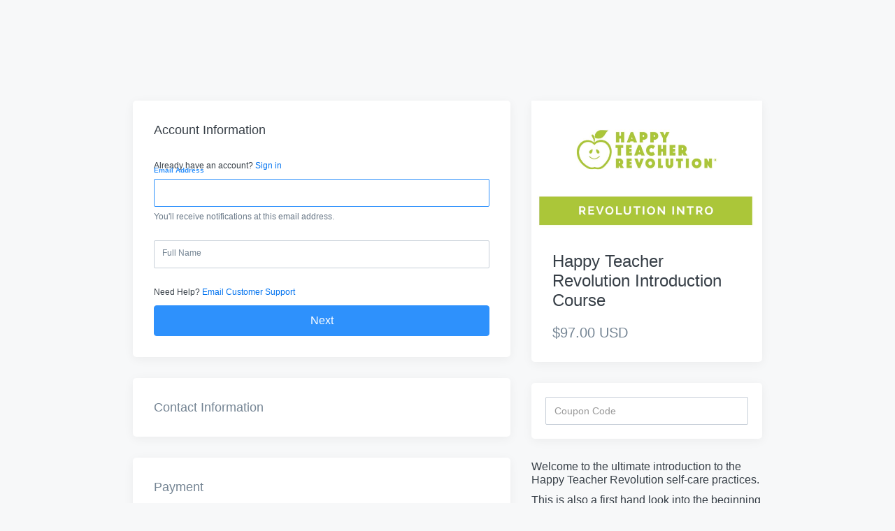

--- FILE ---
content_type: text/html; charset=utf-8
request_url: https://www.happyteacherrevolution.com/offers/EKM6GkVW/checkout
body_size: 12037
content:
<!DOCTYPE html>
<!--[if IE 9]><html lang="en" class="ie9"><![endif]-->
<!--[if gt IE 9]><!--><html lang="en"><!--<![endif]-->
  <head>
    <meta charset="utf-8">
    <meta http-equiv="X-UA-Compatible" content="IE=edge">
    <meta name="viewport" content="width=device-width, initial-scale=1.0, user-scalable=no">
      <meta name="robots" content="noindex">

    <meta name="site_locale" content="en"></meta>
    <meta name="turbo-prefetch" content="false">
    <title>Happy Teacher Revolution</title>
    <link href="https://fonts.googleapis.com/css?family=Open+Sans:400,400i,600,600i,700,700i" rel="stylesheet">

    <link rel="stylesheet" href="https://kajabi-app-assets.kajabi-cdn.com/assets/site-4a8d0c92311c48a45da6fcc3f5187b921e7ee432cd639a422252d1e5b2c36a17.css" media="all" />
    <script src="https://kajabi-app-assets.kajabi-cdn.com/vite/assets/system-scoped-358d71dd.js" crossorigin="anonymous" type="module"></script><link rel="stylesheet" href="https://kajabi-app-assets.kajabi-cdn.com/vite/assets/system-scoped-c3df5dfe.css" media="screen" />
    
    
    <link rel="stylesheet" href="https://kajabi-app-assets.kajabi-cdn.com/assets/ladera_masquerade_member-2ec5c467d2adc3e29d7e1af082357f7863a64ec4196a369472eeb085ca6f6587.css" media="screen" />
    <meta name="csrf-param" content="authenticity_token" />
<meta name="csrf-token" content="DTLrwk82ak3fSYgzFmEDtGlKh1759emZ0ePg/fhe2Knj4C/uraGc9sGIoHY+KLSMOT0jW8TLJ11r55Fs7HpIdQ==" />
        <script async src="https://www.googletagmanager.com/gtag/js?id=G-GTBWYV09JY{}&l=kajabiDataLayer"></script>
<script>
    window.kajabiDataLayer = window.kajabiDataLayer || [];
    function ktag(){kajabiDataLayer.push(arguments);}
    ktag('js', new Date());
    ktag('config', 'G-GTBWYV09JY');
</script>

    <script>
      const analyticsOptions = {"event_category":"member_checkout","productSku":460099,"productName":"Happy Teacher Revolution Introduction Course","checkoutVersion":"multi_step","currencyCode":"USD","transactionRevenue":"97.0","offerType":"single","memberLoginRequired":true,"priceStrategy":"fixed","siteId":89036,"siteName":"Happy Teacher Revolution","accountId":80926,"heroTier":"25k","businessType":"coach","experience":"new_business","industry":"academics_teacher_training health_fitness organization_productivity personal_development","isKajabiPayments":false,"stripeElement":"card"}
;
      const kajabiPaymentsOffer = (false === true);

      if (kajabiPaymentsOffer) {
        analyticsOptions.applePayDisplayed = !!window.ApplePaySession
      }

      ktag('event', 'view_cart', analyticsOptions);
    </script>

  
  <script async src="https://www.googletagmanager.com/gtag/js?id=G-RC7EL5MG7B"></script>
<script>
  window.dataLayer = window.dataLayer || [];
  function gtag(){dataLayer.push(arguments);}
  gtag('js', new Date());
  gtag('config', 'G-RC7EL5MG7B');
</script>

    <!-- Facebook Pixel Code --> <script>   !function(f,b,e,v,n,t,s)   {if(f.fbq)return;n=f.fbq=function(){n.callMethod?   n.callMethod.apply(n,arguments):n.queue.push(arguments)};   if(!f._fbq)f._fbq=n;n.push=n;n.loaded=!0;n.version='2.0';   n.queue=[];t=b.createElement(e);t.async=!0;   t.src=v;s=b.getElementsByTagName(e)[0];   s.parentNode.insertBefore(t,s)}(window, document,'script',   'https://connect.facebook.net/en_US/fbevents.js');   fbq('init', '520795318547761');   fbq('track', 'PageView'); </script> <noscript><img height="1" width="1" style="display:none"   src="https://www.facebook.com/tr?id=520795318547761&ev=PageView&noscript=1" /></noscript> <!-- End Facebook Pixel Code --> 
    <script src="https://www.paypalobjects.com/api/checkout.js"></script>

    
    
          <script type="text/javascript">
        if (typeof (window.rudderanalytics) === "undefined") {
          !function(){"use strict";window.RudderSnippetVersion="3.0.3";var sdkBaseUrl="https://cdn.rudderlabs.com/v3"
          ;var sdkName="rsa.min.js";var asyncScript=true;window.rudderAnalyticsBuildType="legacy",window.rudderanalytics=[]
          ;var e=["setDefaultInstanceKey","load","ready","page","track","identify","alias","group","reset","setAnonymousId","startSession","endSession","consent"]
          ;for(var n=0;n<e.length;n++){var t=e[n];window.rudderanalytics[t]=function(e){return function(){
          window.rudderanalytics.push([e].concat(Array.prototype.slice.call(arguments)))}}(t)}try{
          new Function('return import("")'),window.rudderAnalyticsBuildType="modern"}catch(a){}
          if(window.rudderAnalyticsMount=function(){
          "undefined"==typeof globalThis&&(Object.defineProperty(Object.prototype,"__globalThis_magic__",{get:function get(){
          return this},configurable:true}),__globalThis_magic__.globalThis=__globalThis_magic__,
          delete Object.prototype.__globalThis_magic__);var e=document.createElement("script")
          ;e.src="".concat(sdkBaseUrl,"/").concat(window.rudderAnalyticsBuildType,"/").concat(sdkName),e.async=asyncScript,
          document.head?document.head.appendChild(e):document.body.appendChild(e)
          },"undefined"==typeof Promise||"undefined"==typeof globalThis){var d=document.createElement("script")
          ;d.src="https://polyfill-fastly.io/v3/polyfill.min.js?version=3.111.0&features=Symbol%2CPromise&callback=rudderAnalyticsMount",
          d.async=asyncScript,document.head?document.head.appendChild(d):document.body.appendChild(d)}else{
          window.rudderAnalyticsMount()}window.rudderanalytics.load("2apYBMHHHWpiGqicceKmzPebApa","https://kajabiaarnyhwq.dataplane.rudderstack.com",{})}();
        }
      </script>
      <script type="text/javascript">
        if (typeof (window.rudderanalytics) !== "undefined") {
          rudderanalytics.page({"account_id":"80926","site_id":"89036"});
        }
      </script>
      <script type="text/javascript">
        if (typeof (window.rudderanalytics) !== "undefined") {
          (function () {
            function AnalyticsClickHandler (event) {
              const targetEl = event.target.closest('a') || event.target.closest('button');
              if (targetEl) {
                rudderanalytics.track('Site Link Clicked', Object.assign(
                  {"account_id":"80926","site_id":"89036"},
                  {
                    link_text: targetEl.textContent.trim(),
                    link_href: targetEl.href,
                    tag_name: targetEl.tagName,
                  }
                ));
              }
            };
            document.addEventListener('click', AnalyticsClickHandler);
          })();
        }
      </script>

      <script async src="https://www.googletagmanager.com/gtag/js?id=G-GTBWYV09JY{}&l=kajabiDataLayer"></script>
<script>
    window.kajabiDataLayer = window.kajabiDataLayer || [];
    function ktag(){kajabiDataLayer.push(arguments);}
    ktag('js', new Date());
    ktag('config', 'G-GTBWYV09JY');
</script>

  </head>
  <body class="offer-checkout offer-checkout-show offer-checkout-offer-460099 offer-checkout-multi-step checkout-email-autofill offer-checkout--analytics sage-excluded">
    <script src="https://kajabi-app-assets.kajabi-cdn.com/assets/iframe_detector-11ee2500a3041daf902cf68b2ef697c2b7ea30d3388009e2d76e5616514c1af5.js"></script>
    

    

    <script type="text/javascript">
  window.CLIENT_INFO = window.CLIENT_INFO || {};
  window.CLIENT_INFO.site_id = 89036;
  window.CLIENT_INFO.locale = "en";
  window.CLIENT_INFO.features =   window.CLIENT_INFO.features || {};
  window.CLIENT_INFO.imagePaths = window.CLIENT_INFO.imagePaths || {};
  window.CLIENT_INFO.imagePaths.default = "https://kajabi-app-assets.kajabi-cdn.com/assets/default_image-cff4ebeceb3839d5908ba7c7d5071a751234f2a6b34575505002eef3deb5e3c7.png";
  window.CLIENT_INFO.imagePaths.default_avatar = "https://kajabi-app-assets.kajabi-cdn.com/assets/defaults/default_avatar-b3744a61876b6f23004ea211ac36efc3ce9b91d5e3cfe612869f2f48f20c4f38.jpg";


    window.CLIENT_INFO.ga_id = "G-GTBWYV09JY"

  window.CLIENT_INFO.env = "production";
  // Ideally this is "unknown" as the default value, but this preserves existing behavior
  window.CLIENT_INFO.git_sha = "9a043ca5d1c9fc29a1b039abddb27abaaf3ce5f8";

  window.CLIENT_INFO.sentry_dsn = 'https://d12d127409fc4e5ab2f1cfe05c49b376:1d9ce92bb71b4391a6c2536171cbabe8@o485653.ingest.sentry.io/5541287';
  window.CLIENT_INFO.app_name = 'kajabi-storefronts-production';
  window.CLIENT_INFO.datadogEmbeddedCheckoutSampleRate = "100";

    window.CLIENT_INFO.account = {
      id: 80926,
      tier: "25k",
      businessType: "coach",
      experience: "new_business",
      industry: "academics_teacher_training health_fitness organization_productivity personal_development"
    }



    window.CLIENT_INFO.offer_token = "EKM6GkVW";
</script>















<form class="simple_form offer-checkout-form" id="new_checkout_offer" data-fancy-placeholders="" data-parsley-validate="true" data-stripe-form-disabled="false" novalidate="novalidate" action="/offers/EKM6GkVW/checkout" accept-charset="UTF-8" method="post"><input name="utf8" type="hidden" value="&#x2713;" autocomplete="off" /><input type="hidden" name="authenticity_token" value="MFyiCmD06+8yFLqU2hIC7eog83YcvdK9Y7JeYgZ87OB0IlmrPDmhT01lkvGfCE29MTbZduolM08CThwsQHwo1Q==" autocomplete="off" />
  <div class="checkout-alert-container">
  

</div>

<div class="checkout-form-container">
  <div class="info-side">
    <div class="offer-details">
  <div class="panel">
      <img class="img-responsive logo" kjb-settings-id="offer-image-section" src="https://kajabi-storefronts-production.kajabi-cdn.com/kajabi-storefronts-production/site/89036/images/ce34qo6xTxOxzwElUH4U_Kajabi_Cover_Graphics-Revolution_Intro.jpg" />
    <div class="panel-body">
      <h2 class="offer-details-title" kjb-settings-id="offer-title-section">Happy Teacher Revolution Introduction Course</h2>
      <h3 class="offer-details-price js-offer-details-price-discountable">
  $97.00 USD
</h3>

    </div>

    <div eval="new App.CheckoutPriceBreakdown(this, { alwaysShowBreakdown: false })">
</div>

  </div>

    <div define="{ couponPanel: new App.CouponPanel(this) }" context="couponPanel" id="coupon-panel" class="panel coupon-validation">
  <div class="panel-body">
    <div class="form-group coupon-field">
      <input type="text" name="coupon" class="form-control coupon-code-field" value=""
        placeholder="Coupon Code"
        data-invalid-message="Invalid coupon"
        data-valid-message="Coupon successfully applied"
        data-parsley-pattern="^\s*$"
        data-parsley-trigger="submit"
        data-parsley-error-message="Please apply your coupon">
      <button class="btn btn-primary btn-block btn-lg coupon-code-button" style="display: none;"
        data-url="/offers/EKM6GkVW/checkout/validate_coupon">
        Apply
      </button>
</div>  </div>
</div><div class="panel" style="display:none" eval="new App.CheckoutActiveCouponDisplay(this)">
  <div class="panel-body">
    <div class="price-heading-coupon">
      <i class="mi coupon-tag">local_offer</i>
      <span class="coupon-code-description coupon-code"></span>
      <a class="remove-coupon" href="#">
        <i class="mi coupon-close">cancel</i>
</a>    </div>
  </div>
</div>


  <div class="offer-details-copy" kjb-settings-id="checkout-copy-section">
    <h4>Welcome to the ultimate introduction to the Happy Teacher Revolution self-care practices.&nbsp;</h4>
<h4>This is also a first hand look into the beginning stages of training others and facilitating Happy Teacher Revolution support groups.</h4>
<h4>This Introductory Course will provide you with the research, action steps, and data that influenced a global initiative to support the mental health and wellness of educators. This is the course we wish we had when we were learning how to be a teacher when we were in our first five years in the classroom, and when we needed a reminder even as veteran educators.&nbsp;</h4>
  </div>
</div>

    
  </div>
  <div class="form-side">
    <div id="main-flash-messages">

</div>

    
<div define="{ checkoutSteps: new App.CheckoutSteps(this, {&quot;steps&quot;:[&quot;account_information&quot;,&quot;extra_contact_information&quot;,&quot;payment&quot;,&quot;complete&quot;],&quot;completedSteps&quot;:[],&quot;editor&quot;:false,&quot;captureUrl&quot;:&quot;https://www.happyteacherrevolution.com/offers/EKM6GkVW/checkout/capture&quot;,&quot;captureEnabled&quot;:true,&quot;checkSubscriptionUrl&quot;:&quot;https://www.happyteacherrevolution.com/offers/EKM6GkVW/checkout/check_subscription&quot;,&quot;paymentFormErrorMessage&quot;:&quot;Please complete the card information.&quot;}) }" data-offer-token="EKM6GkVW"><div class="panel" data-step-id="account_information">
  <div class="panel-body">
    <div class="header" bind-class="{ 'header-active': checkoutSteps.isActive('account_information'), 'header-complete': !checkoutSteps.isActive('account_information') && checkoutSteps.isComplete('account_information') }">
      <div class="media">
        <div class="media-body media-middle">
          <h3 class="header-title">
            Account Information
          </h3>
        </div>
        <div class="media-right media-middle" bind-show="!checkoutSteps.isActive('account_information') && checkoutSteps.isComplete('account_information')">
            <a class="header-link" bind-event-click="checkoutSteps.gotoStep(&#39;account_information&#39;)" href="#">Change</a>
        </div>
      </div>
    </div>
    <div class="step-content">
        <div>
  <div bind-show="checkoutSteps.showActiveState(&#39;account_information&#39;)">
    <div class="checkout-login-section">
      <p class="sign-in-text">
        Already have an account?
        <a id="sign-in-link" class="sign-in-text" href="https://www.happyteacherrevolution.com/login?offer_token=EKM6GkVW">Sign in</a>
      </p>
    </div>

    
      <input data-js-time-zone="" autocomplete="off" type="hidden" name="checkout_offer[member][time_zone]" id="checkout_offer_member_time_zone" />


      <div class="checkout-personal-info-container">
        <div class="form-group email required checkout_offer_member_email"><label class="control-label email required" for="checkout_offer_member_email">Email Address</label><input class="form-control string email required form-control required" autocomplete="email" bind="email" data-parsley-required-message="* Required" data-parsley-type-message="is invalid" data-parsley-group="account_information" data-parsley-remote="true" data-parsley-remote-validator="kjb_offer_checkout_email_validator" type="email" value="" name="checkout_offer[member][email]" id="checkout_offer_member_email" /><p class="help-block">You&#39;ll receive notifications at this email address.</p></div>

          <div class="form-group string required checkout_offer_member_name"><label class="control-label string required" for="checkout_offer_member_name">Full Name</label><input class="form-control string required form-control required" bind="name" data-parsley-required-message="* Required" data-parsley-type-message="is invalid" data-parsley-group="account_information" type="text" value="" name="checkout_offer[member][name]" id="checkout_offer_member_name" /></div>

          <input type="hidden" name="frictionless" id="frictionless" value="true" autocomplete="off" />
      </div>

    <p class="checkout-support">
      Need Help?
      <a href="/cdn-cgi/l/email-protection#5e393b303b2c3f321e363f2e2e272a3b3f3d363b2c2c3b2831322b2a373130703d3133">Email Customer Support</a>
    </p>

    <a class="btn btn-lg btn-block btn-primary" bind-event-click="checkoutSteps.completeStep(&#39;account_information&#39;)" href="#">Next</a>
</div>
  <div id="multi_step_checkout_completed_step_account_information" class="completed-info" bind-show="checkoutSteps.showCompletedState(&#39;account_information&#39;)">
    <p class="text-light">
      <strong><span bind="name"></span></strong>
      <span bind="email"></span>
    </p>
</div></div>


    </div>
  </div>
</div>
<div class="panel" data-step-id="extra_contact_information">
  <div class="panel-body">
    <div class="header" bind-class="{ 'header-active': checkoutSteps.isActive('extra_contact_information'), 'header-complete': !checkoutSteps.isActive('extra_contact_information') && checkoutSteps.isComplete('extra_contact_information') }">
      <div class="media">
        <div class="media-body media-middle">
          <h3 class="header-title">
            Contact Information
          </h3>
        </div>
        <div class="media-right media-middle" bind-show="!checkoutSteps.isActive('extra_contact_information') && checkoutSteps.isComplete('extra_contact_information')">
            <a class="header-link" bind-event-click="checkoutSteps.gotoStep(&#39;extra_contact_information&#39;)" href="#">Change</a>
        </div>
      </div>
    </div>
    <div class="step-content">
      
<div>
  <div bind-show="checkoutSteps.showActiveState(&#39;extra_contact_information&#39;)">
    
        <div kjb-settings-id="offer_collect_address">
          
          <div class="form-group string optional checkout_offer_extra_contact_information_address_line_1"><label class="control-label string optional" for="checkout_offer_extra_contact_information_address_line_1">Address Line 1</label><input class="form-control string optional required" autocomplete="street-address" bind="address_line_1" data-parsley-required-message="* Required" data-parsley-type-message="is invalid" data-parsley-group="extra_contact_information" type="text" name="checkout_offer[extra_contact_information][address_line_1]" id="checkout_offer_extra_contact_information_address_line_1" /></div>
          <div class="form-group string optional checkout_offer_extra_contact_information_address_line_2"><label class="control-label string optional" for="checkout_offer_extra_contact_information_address_line_2">Apt, Suite, Etc</label><input class="form-control string optional" autocomplete="street-address" bind="address_line_2" data-parsley-required-message="* Required" data-parsley-type-message="is invalid" data-parsley-group="extra_contact_information" type="text" name="checkout_offer[extra_contact_information][address_line_2]" id="checkout_offer_extra_contact_information_address_line_2" /></div>
          <div class="form-group string optional checkout_offer_extra_contact_information_address_city"><label class="control-label string optional" for="checkout_offer_extra_contact_information_address_city">City</label><input class="form-control string optional required" bind="city" data-parsley-required-message="* Required" data-parsley-type-message="is invalid" data-parsley-group="extra_contact_information" type="text" name="checkout_offer[extra_contact_information][address_city]" id="checkout_offer_extra_contact_information_address_city" /></div>
                    <div class="form-group">
            <select class="form-control" id="input-address-country" bind="country" name="checkout_offer[extra_contact_information][address_country]"><option selected="selected" value="US">United States</option>
<option value="CA">Canada</option>
<option value="GB">United Kingdom</option>
<option value="AU">Australia</option>
<option value="DE">Germany</option>
<option disabled="disabled" value="---------------">---------------</option>
<option value="AF">Afghanistan</option>
<option value="AX">Åland Islands</option>
<option value="AL">Albania</option>
<option value="DZ">Algeria</option>
<option value="AS">American Samoa</option>
<option value="AD">Andorra</option>
<option value="AO">Angola</option>
<option value="AI">Anguilla</option>
<option value="AQ">Antarctica</option>
<option value="AG">Antigua and Barbuda</option>
<option value="AR">Argentina</option>
<option value="AM">Armenia</option>
<option value="AW">Aruba</option>
<option value="AU">Australia</option>
<option value="AT">Austria</option>
<option value="AZ">Azerbaijan</option>
<option value="BS">Bahamas</option>
<option value="BH">Bahrain</option>
<option value="BD">Bangladesh</option>
<option value="BB">Barbados</option>
<option value="BY">Belarus</option>
<option value="BE">Belgium</option>
<option value="BZ">Belize</option>
<option value="BJ">Benin</option>
<option value="BM">Bermuda</option>
<option value="BT">Bhutan</option>
<option value="BO">Bolivia</option>
<option value="BQ">Bonaire, Sint Eustatius and Saba</option>
<option value="BA">Bosnia and Herzegovina</option>
<option value="BW">Botswana</option>
<option value="BV">Bouvet Island</option>
<option value="BR">Brazil</option>
<option value="IO">British Indian Ocean Territory</option>
<option value="BN">Brunei Darussalam</option>
<option value="BG">Bulgaria</option>
<option value="BF">Burkina Faso</option>
<option value="BI">Burundi</option>
<option value="CV">Cabo Verde</option>
<option value="KH">Cambodia</option>
<option value="CM">Cameroon</option>
<option value="CA">Canada</option>
<option value="KY">Cayman Islands</option>
<option value="CF">Central African Republic</option>
<option value="TD">Chad</option>
<option value="CL">Chile</option>
<option value="CN">China</option>
<option value="CX">Christmas Island</option>
<option value="CC">Cocos (Keeling) Islands</option>
<option value="CO">Colombia</option>
<option value="KM">Comoros</option>
<option value="CG">Congo</option>
<option value="CD">Congo, The Democratic Republic of the</option>
<option value="CK">Cook Islands</option>
<option value="CR">Costa Rica</option>
<option value="CI">Côte d&#39;Ivoire</option>
<option value="HR">Croatia</option>
<option value="CU">Cuba</option>
<option value="CW">Curaçao</option>
<option value="CY">Cyprus</option>
<option value="CZ">Czechia</option>
<option value="DK">Denmark</option>
<option value="DJ">Djibouti</option>
<option value="DM">Dominica</option>
<option value="DO">Dominican Republic</option>
<option value="EC">Ecuador</option>
<option value="EG">Egypt</option>
<option value="SV">El Salvador</option>
<option value="GQ">Equatorial Guinea</option>
<option value="ER">Eritrea</option>
<option value="EE">Estonia</option>
<option value="SZ">Eswatini</option>
<option value="ET">Ethiopia</option>
<option value="FK">Falkland Islands (Malvinas)</option>
<option value="FO">Faroe Islands</option>
<option value="FJ">Fiji</option>
<option value="FI">Finland</option>
<option value="FR">France</option>
<option value="GF">French Guiana</option>
<option value="PF">French Polynesia</option>
<option value="TF">French Southern Territories</option>
<option value="GA">Gabon</option>
<option value="GM">Gambia</option>
<option value="GE">Georgia</option>
<option value="DE">Germany</option>
<option value="GH">Ghana</option>
<option value="GI">Gibraltar</option>
<option value="GR">Greece</option>
<option value="GL">Greenland</option>
<option value="GD">Grenada</option>
<option value="GP">Guadeloupe</option>
<option value="GU">Guam</option>
<option value="GT">Guatemala</option>
<option value="GG">Guernsey</option>
<option value="GN">Guinea</option>
<option value="GW">Guinea-Bissau</option>
<option value="GY">Guyana</option>
<option value="HT">Haiti</option>
<option value="HM">Heard Island and McDonald Islands</option>
<option value="VA">Holy See (Vatican City State)</option>
<option value="HN">Honduras</option>
<option value="HK">Hong Kong</option>
<option value="HU">Hungary</option>
<option value="IS">Iceland</option>
<option value="IN">India</option>
<option value="ID">Indonesia</option>
<option value="IR">Iran</option>
<option value="IQ">Iraq</option>
<option value="IE">Ireland</option>
<option value="IM">Isle of Man</option>
<option value="IL">Israel</option>
<option value="IT">Italy</option>
<option value="JM">Jamaica</option>
<option value="JP">Japan</option>
<option value="JE">Jersey</option>
<option value="JO">Jordan</option>
<option value="KZ">Kazakhstan</option>
<option value="KE">Kenya</option>
<option value="KI">Kiribati</option>
<option value="KW">Kuwait</option>
<option value="KG">Kyrgyzstan</option>
<option value="LA">Lao People&#39;s Democratic Republic</option>
<option value="LV">Latvia</option>
<option value="LB">Lebanon</option>
<option value="LS">Lesotho</option>
<option value="LR">Liberia</option>
<option value="LY">Libya</option>
<option value="LI">Liechtenstein</option>
<option value="LT">Lithuania</option>
<option value="LU">Luxembourg</option>
<option value="MO">Macao</option>
<option value="MG">Madagascar</option>
<option value="MW">Malawi</option>
<option value="MY">Malaysia</option>
<option value="MV">Maldives</option>
<option value="ML">Mali</option>
<option value="MT">Malta</option>
<option value="MH">Marshall Islands</option>
<option value="MQ">Martinique</option>
<option value="MR">Mauritania</option>
<option value="MU">Mauritius</option>
<option value="YT">Mayotte</option>
<option value="MX">Mexico</option>
<option value="FM">Micronesia, Federated States of</option>
<option value="MD">Moldova</option>
<option value="MC">Monaco</option>
<option value="MN">Mongolia</option>
<option value="ME">Montenegro</option>
<option value="MS">Montserrat</option>
<option value="MA">Morocco</option>
<option value="MZ">Mozambique</option>
<option value="MM">Myanmar</option>
<option value="NA">Namibia</option>
<option value="NR">Nauru</option>
<option value="NP">Nepal</option>
<option value="NL">Netherlands</option>
<option value="NC">New Caledonia</option>
<option value="NZ">New Zealand</option>
<option value="NI">Nicaragua</option>
<option value="NE">Niger</option>
<option value="NG">Nigeria</option>
<option value="NU">Niue</option>
<option value="NF">Norfolk Island</option>
<option value="KP">North Korea</option>
<option value="MK">North Macedonia</option>
<option value="MP">Northern Mariana Islands</option>
<option value="NO">Norway</option>
<option value="OM">Oman</option>
<option value="PK">Pakistan</option>
<option value="PW">Palau</option>
<option value="PS">Palestine, State of</option>
<option value="PA">Panama</option>
<option value="PG">Papua New Guinea</option>
<option value="PY">Paraguay</option>
<option value="PE">Peru</option>
<option value="PH">Philippines</option>
<option value="PN">Pitcairn</option>
<option value="PL">Poland</option>
<option value="PT">Portugal</option>
<option value="PR">Puerto Rico</option>
<option value="QA">Qatar</option>
<option value="RE">Réunion</option>
<option value="RO">Romania</option>
<option value="RU">Russian Federation</option>
<option value="RW">Rwanda</option>
<option value="BL">Saint Barthélemy</option>
<option value="SH">Saint Helena, Ascension and Tristan da Cunha</option>
<option value="KN">Saint Kitts and Nevis</option>
<option value="LC">Saint Lucia</option>
<option value="MF">Saint Martin (French part)</option>
<option value="PM">Saint Pierre and Miquelon</option>
<option value="VC">Saint Vincent and the Grenadines</option>
<option value="WS">Samoa</option>
<option value="SM">San Marino</option>
<option value="ST">Sao Tome and Principe</option>
<option value="SA">Saudi Arabia</option>
<option value="SN">Senegal</option>
<option value="RS">Serbia</option>
<option value="SC">Seychelles</option>
<option value="SL">Sierra Leone</option>
<option value="SG">Singapore</option>
<option value="SX">Sint Maarten (Dutch part)</option>
<option value="SK">Slovakia</option>
<option value="SI">Slovenia</option>
<option value="SB">Solomon Islands</option>
<option value="SO">Somalia</option>
<option value="ZA">South Africa</option>
<option value="GS">South Georgia and the South Sandwich Islands</option>
<option value="KR">South Korea</option>
<option value="SS">South Sudan</option>
<option value="ES">Spain</option>
<option value="LK">Sri Lanka</option>
<option value="SD">Sudan</option>
<option value="SR">Suriname</option>
<option value="SJ">Svalbard and Jan Mayen</option>
<option value="SE">Sweden</option>
<option value="CH">Switzerland</option>
<option value="SY">Syrian Arab Republic</option>
<option value="TW">Taiwan</option>
<option value="TJ">Tajikistan</option>
<option value="TZ">Tanzania</option>
<option value="TH">Thailand</option>
<option value="TL">Timor-Leste</option>
<option value="TG">Togo</option>
<option value="TK">Tokelau</option>
<option value="TO">Tonga</option>
<option value="TT">Trinidad and Tobago</option>
<option value="TN">Tunisia</option>
<option value="TR">Türkiye</option>
<option value="TM">Turkmenistan</option>
<option value="TC">Turks and Caicos Islands</option>
<option value="TV">Tuvalu</option>
<option value="UG">Uganda</option>
<option value="UA">Ukraine</option>
<option value="AE">United Arab Emirates</option>
<option value="GB">United Kingdom</option>
<option value="US">United States</option>
<option value="UM">United States Minor Outlying Islands</option>
<option value="UY">Uruguay</option>
<option value="UZ">Uzbekistan</option>
<option value="VU">Vanuatu</option>
<option value="VE">Venezuela</option>
<option value="VN">Vietnam</option>
<option value="VG">Virgin Islands, British</option>
<option value="VI">Virgin Islands, U.S.</option>
<option value="WF">Wallis and Futuna</option>
<option value="EH">Western Sahara</option>
<option value="YE">Yemen</option>
<option value="ZM">Zambia</option>
<option value="ZW">Zimbabwe</option></select>
          </div>

          <div class="row">
            <div class="col-md-7">
              <div class="form-group">
                <select bind="state" class="form-control required" data-parsley-required-message="* Required" data-parsley-type-message="is invalid" data-parsley-group="extra_contact_information" name="checkout_offer[extra_contact_information][address_state]" id="checkout_offer_extra_contact_information_address_state"><option value="" disabled="disabled" selected="selected">State/Province/Region</option>
<option value="AK">Alaska</option>
<option value="AL">Alabama</option>
<option value="AR">Arkansas</option>
<option value="AS">American Samoa</option>
<option value="AZ">Arizona</option>
<option value="CA">California</option>
<option value="CO">Colorado</option>
<option value="CT">Connecticut</option>
<option value="DC">District of Columbia</option>
<option value="DE">Delaware</option>
<option value="FL">Florida</option>
<option value="GA">Georgia</option>
<option value="GU">Guam</option>
<option value="HI">Hawaii</option>
<option value="IA">Iowa</option>
<option value="ID">Idaho</option>
<option value="IL">Illinois</option>
<option value="IN">Indiana</option>
<option value="KS">Kansas</option>
<option value="KY">Kentucky</option>
<option value="LA">Louisiana</option>
<option value="MA">Massachusetts</option>
<option value="MD">Maryland</option>
<option value="ME">Maine</option>
<option value="MI">Michigan</option>
<option value="MN">Minnesota</option>
<option value="MO">Missouri</option>
<option value="MP">Northern Mariana Islands</option>
<option value="MS">Mississippi</option>
<option value="MT">Montana</option>
<option value="NC">North Carolina</option>
<option value="ND">North Dakota</option>
<option value="NE">Nebraska</option>
<option value="NH">New Hampshire</option>
<option value="NJ">New Jersey</option>
<option value="NM">New Mexico</option>
<option value="NV">Nevada</option>
<option value="NY">New York</option>
<option value="OH">Ohio</option>
<option value="OK">Oklahoma</option>
<option value="OR">Oregon</option>
<option value="PA">Pennsylvania</option>
<option value="PR">Puerto Rico</option>
<option value="RI">Rhode Island</option>
<option value="SC">South Carolina</option>
<option value="SD">South Dakota</option>
<option value="TN">Tennessee</option>
<option value="TX">Texas</option>
<option value="UM">United States Minor Outlying Islands</option>
<option value="UT">Utah</option>
<option value="VA">Virginia</option>
<option value="VI">Virgin Islands, U.S.</option>
<option value="VT">Vermont</option>
<option value="WA">Washington</option>
<option value="WI">Wisconsin</option>
<option value="WV">West Virginia</option>
<option value="WY">Wyoming</option></select>
              </div>
            </div>
            <div class="col-md-5">
              <div class="form-group string optional checkout_offer_extra_contact_information_address_zip"><label class="control-label string optional" for="checkout_offer_extra_contact_information_address_zip">Zip/Postal Code</label><input class="form-control string optional required" autocomplete="postal-code" bind="zip" data-parsley-required-message="* Required" data-parsley-type-message="is invalid" data-parsley-group="extra_contact_information" type="text" name="checkout_offer[extra_contact_information][address_zip]" id="checkout_offer_extra_contact_information_address_zip" /></div>
            </div>
          </div>
        </div>

      


        <div class="form-group string optional checkout_offer_extra_contact_information_custom_3"><label class="control-label string optional" for="checkout_offer_extra_contact_information_custom_3">Full Name</label><input class="form-control string optional required" bind="custom_3" data-parsley-required-message="* Required" data-parsley-type-message="is invalid" data-parsley-group="extra_contact_information" type="text" name="checkout_offer[extra_contact_information][custom_3]" id="checkout_offer_extra_contact_information_custom_3" /></div>
        <div class="form-group string optional checkout_offer_extra_contact_information_custom_2"><label class="control-label string optional" for="checkout_offer_extra_contact_information_custom_2">(optional) What school district and/or affiliation/organization are you associated with?</label><input class="form-control string optional" bind="custom_2" data-parsley-required-message="* Required" data-parsley-type-message="is invalid" data-parsley-group="extra_contact_information" type="text" name="checkout_offer[extra_contact_information][custom_2]" id="checkout_offer_extra_contact_information_custom_2" /></div>
    <a class="btn btn-lg btn-block btn-primary" bind-event-click="checkoutSteps.completeStep(&#39;extra_contact_information&#39;)" href="#">Next</a>
</div>
  <div id="multi_step_checkout_completed_step_extra_contact_information" class="completed-info" bind-show="checkoutSteps.showCompletedState(&#39;extra_contact_information&#39;)">
    <div class="row text-light">
        <div class="col-sm-6">
          <p><strong>Address:</strong></p>
          <p bind="address_line_1"></p>
          <p bind="address_line_2" bind-show="address_line_2 != ''"></p>
          <p><span bind="city"></span><span bind="', ' + state" bind-show="state != ''"></span> <span bind="zip"></span></p>
          <p bind="country"></p>
        </div>
    </div>

      <div class="row text-light">
        <div class="col-sm-6">
          <p><strong>Full Name:</strong></p>
          <p bind="custom_3"></p>
        </div>
      </div>
      <div class="row text-light">
        <div class="col-sm-6">
          <p><strong>(optional) What school district and/or affiliation/organization are you associated with? :</strong></p>
          <p bind="custom_2"></p>
        </div>
      </div>
</div></div>

    </div>
  </div>
</div>
<div class="panel" data-step-id="payment">
  <div class="panel-body">
    <div class="header" bind-class="{ 'header-active': checkoutSteps.isActive('payment'), 'header-complete': !checkoutSteps.isActive('payment') && checkoutSteps.isComplete('payment') }">
      <div class="media">
        <div class="media-body media-middle">
          <h3 class="header-title">
              <div bind-show="checkoutSteps.showIncompleteState(&#39;payment&#39;)">
    Payment
</div>
  <div bind-show="checkoutSteps.showActiveState(&#39;payment&#39;)">
    Payment
</div>
  <div id="multi_step_checkout_completed_step_payment" class="completed-info" bind-show="checkoutSteps.showCompletedState(&#39;payment&#39;)">
      <div class=" hide" bind-show="checkoutPaymentStep.paymentType == &#39;stripe&#39;">
      <img height="24px" bind-show="checkoutPaymentStep.cardBrand == &#39;visa&#39;" alt="Visa" src="https://kajabi-app-assets.kajabi-cdn.com/assets/credit_cards/visa-b34f7166fe47d72ae6fbf335e5091e205296968d10e58134a1b2186e46980b59.png" />
<img height="24px" bind-show="checkoutPaymentStep.cardBrand == &#39;mastercard&#39;" alt="Mastercard" src="https://kajabi-app-assets.kajabi-cdn.com/assets/credit_cards/mastercard-71e8c9dfd2d7822acd066a669fcd34b47c5eab4a9675b3637ec9823fef93e0fb.png" />
<img height="24px" bind-show="checkoutPaymentStep.cardBrand == &#39;discover&#39;" alt="Discover" src="https://kajabi-app-assets.kajabi-cdn.com/assets/credit_cards/discover-b5ba091f6eb297da91eb61c635bfd3f0262822614322d4b10f6c198bc8aca056.png" />
<img height="24px" bind-show="checkoutPaymentStep.cardBrand == &#39;amex&#39;" alt="Americanexpress" src="https://kajabi-app-assets.kajabi-cdn.com/assets/credit_cards/americanexpress-691ad15c0d5c64419cddd0f716cd97538d0be80bac46f8e8e405258316c5eed2.png" />
<img height="24px" bind-show="checkoutPaymentStep.cardBrand == &#39;unknown&#39;" alt="Default" src="https://kajabi-app-assets.kajabi-cdn.com/assets/credit_cards/default-58d4def83da5c81c5f7758350b5d947de22dcd9de5648694846f6abf2777f20e.png" />
New
<strong><span bind="checkoutPaymentStep.cardBrandName"></span></strong>

</div>
<div class=" hide" bind-show="checkoutPaymentStep.paymentType == &#39;paypal&#39;">
  <img src="https://www.paypalobjects.com/webstatic/en_US/i/buttons/PP_logo_h_100x26.png" alt="PayPal">
</div>
</div>
          </h3>
        </div>
        <div class="media-right media-middle" bind-show="!checkoutSteps.isActive('payment') && checkoutSteps.isComplete('payment')">
            <a class="header-link" bind-event-click="checkoutSteps.gotoStep(&#39;payment&#39;)" href="#">Change</a>
        </div>
      </div>
    </div>
    <div class="step-content">
      
<div define="{ checkoutPaymentStep: new App.CheckoutPaymentStep(this, false, 'stripe') }">
  <div bind-show="checkoutSteps.showActiveState(&#39;payment&#39;)">


      <div class=" hide" bind-show="checkoutPaymentStep.paymentType == &#39;stripe&#39;">
          
<div class="new-credit-card" data-stripe-elements-form="pk_live_GM2gUsVfs3fY1xot5C7WDhBP" data-stripe-elements-options="{&quot;class&quot;:&quot;checkout-cc-form&quot;,&quot;stripeAccount&quot;:&quot;acct_1G329SG9JsbugxSj&quot;,&quot;analyticsOptions&quot;:{&quot;event_category&quot;:&quot;member_checkout&quot;,&quot;productSku&quot;:460099,&quot;productName&quot;:&quot;Happy Teacher Revolution Introduction Course&quot;,&quot;checkoutVersion&quot;:&quot;multi_step&quot;,&quot;currencyCode&quot;:&quot;USD&quot;,&quot;transactionRevenue&quot;:&quot;97.0&quot;,&quot;offerType&quot;:&quot;single&quot;,&quot;memberLoginRequired&quot;:true,&quot;priceStrategy&quot;:&quot;fixed&quot;,&quot;siteId&quot;:89036,&quot;siteName&quot;:&quot;Happy Teacher Revolution&quot;,&quot;accountId&quot;:80926,&quot;heroTier&quot;:&quot;25k&quot;,&quot;businessType&quot;:&quot;coach&quot;,&quot;experience&quot;:&quot;new_business&quot;,&quot;industry&quot;:&quot;academics_teacher_training health_fitness organization_productivity personal_development&quot;,&quot;paymentMethod&quot;:&quot;stripe&quot;,&quot;isKajabiPayments&quot;:false,&quot;stripeElement&quot;:&quot;card&quot;},&quot;locale&quot;:&quot;en&quot;,&quot;hidePostalCode&quot;:&quot;false&quot;}">
  <div class="form-group string optional checkout_offer_cardholder_name"><label class="control-label string optional" for="checkout_offer_cardholder_name">Name on Card</label><input class="form-control string optional form-control required" data-parsley-required-message="* Required" data-parsley-type-message="is invalid" data-stripe="name" data-parsley-group="payment" type="text" name="checkout_offer[cardholder_name]" id="checkout_offer_cardholder_name" /></div>

  <div class="form-group">
    <div id="card-element" class="form-control card-element"></div>
  </div>

  <input bind-disabled="checkoutPaymentStep.paymentChoice === 'cardOnFile'"
         type="hidden"
         name="checkout_offer[payment_method_id]"
         readonly
         data-stripe-payment-method />

    <div id="manage_payment_method" class="form-group">
    <div class="checkbox">
      <label class="checkbox__label--group">
        <input name="checkout_offer[consent_to_store_payment_method]" type="hidden" value="0" autocomplete="off" /><input class="boolean optional" type="checkbox" value="1" name="checkout_offer[consent_to_store_payment_method]" id="checkout_offer_consent_to_store_payment_method" />
        Store this card for future purchases
        <span class="checkbox__label__hint" data-toggle="tooltip" title="Your payment information will be stored on a secure server for future purchases"><i class="mi checkbox__label__icon" aria-hidden="true">help_outline</i></span>
      </label>
    </div>
  </div>

</div>

        <input type="hidden" name="checkout_offer[payment_intent_id]" data-stripe-payment-intent />
</div>

    <input type="hidden" name="checkout_offer[payment_provider]" bind="checkoutPaymentStep.paymentType" />

    <a class="btn btn-lg btn-block btn-primary" bind-event-click="checkoutSteps.completeStep(&#39;payment&#39;)" href="#">Next</a>
</div></div>

    </div>
  </div>
</div>
<div class="panel" data-step-id="complete">
  <div class="panel-body">
    <div class="header" bind-class="{ 'header-active': checkoutSteps.isActive('complete'), 'header-complete': !checkoutSteps.isActive('complete') && checkoutSteps.isComplete('complete') }">
      <div class="media">
        <div class="media-body media-middle">
          <h3 class="header-title">
            Complete
          </h3>
        </div>
        <div class="media-right media-middle" bind-show="!checkoutSteps.isActive('complete') && checkoutSteps.isComplete('complete')">
            <a class="header-link" bind-event-click="checkoutSteps.gotoStep(&#39;complete&#39;)" href="#">Change</a>
        </div>
      </div>
    </div>
    <div class="step-content">
      <div bind-show="checkoutSteps.showActiveState(&#39;complete&#39;)">
  <div eval="new App.CheckoutPriceBreakdown(this, { alwaysShowBreakdown: true })">
</div>



  <div class="information-section information-section-submit">
    <div class="optional-checkboxes">
        <div id="checkout-optin-checkbox" class="checkbox checkout-checkbox">
          <div class="form-group boolean optional checkout_offer_opt_in"><div class="checkbox"><input value="0" autocomplete="off" type="hidden" name="checkout_offer[opt_in]" /><label class="boolean optional" for="checkout_offer_opt_in"><input class="boolean optional" type="checkbox" value="1" name="checkout_offer[opt_in]" id="checkout_offer_opt_in" />Subscribe to our email list.</label></div></div>
        </div>

    </div>
    <input type="hidden" name="coupon_code" id="stripe_coupon_id" value="" autocomplete="off" />
    <input type="hidden" name="single_use_code" id="single_use_code" value="" autocomplete="off" />
    <input type="hidden" name="affiliate_coupon_code" id="affiliate_coupon_code" value="" autocomplete="off" />

      <div class="checkout-step__btn-wrapper hide" bind-show="typeof checkoutPaymentStep === &#39;undefined&#39; || checkoutPaymentStep.paymentType != &#39;paypal&#39; || checkoutSteps.freeForeverCouponApplied">
  <input type="submit" name="commit" value="Complete my purchase" bind-event-click="checkoutPaymentStep.submitCheckout({&quot;event_category&quot;:&quot;member_checkout&quot;,&quot;productSku&quot;:460099,&quot;productName&quot;:&quot;Happy Teacher Revolution Introduction Course&quot;,&quot;checkoutVersion&quot;:&quot;multi_step&quot;,&quot;currencyCode&quot;:&quot;USD&quot;,&quot;transactionRevenue&quot;:&quot;97.0&quot;,&quot;offerType&quot;:&quot;single&quot;,&quot;memberLoginRequired&quot;:true,&quot;priceStrategy&quot;:&quot;fixed&quot;,&quot;siteId&quot;:89036,&quot;siteName&quot;:&quot;Happy Teacher Revolution&quot;,&quot;accountId&quot;:80926,&quot;heroTier&quot;:&quot;25k&quot;,&quot;businessType&quot;:&quot;coach&quot;,&quot;experience&quot;:&quot;new_business&quot;,&quot;industry&quot;:&quot;academics_teacher_training health_fitness organization_productivity personal_development&quot;,&quot;paymentMethod&quot;:&quot;stripe&quot;,&quot;isKajabiPayments&quot;:false,&quot;stripeElement&quot;:&quot;card&quot;})" class="btn btn-primary btn-lg btn-block offer-checkout-submit" data-disable-with="Submitting..." aria-disabled="false" />
</div>


  </div>
</div>
    </div>
  </div>
</div>
</div>
    
  </div>
</div>

</form>


      <script data-cfasync="false" src="/cdn-cgi/scripts/5c5dd728/cloudflare-static/email-decode.min.js"></script><script src="https://kajabi-app-assets.kajabi-cdn.com/assets/checkout_manifest-a1cf91901956795bebadebaf62396d32606f4a9bc5c728b8964cd13135cf10f5.js"></script>

    
    <script type="text/javascript" src="https://js.stripe.com/basil/stripe.js"></script>

      <script src="https://kajabi-app-assets.kajabi-cdn.com/assets/fingerprinter-8aeb0ee01d16e36ebf90c24b3e1d0f75aaa91cff5a353231248eef297b054fce.js"></script>

<script src="//static.filestackapi.com/filestack-js/3.x.x/filestack.min.js"></script><script src="https://kajabi-app-assets.kajabi-cdn.com/vite/assets/kj_uploader-d752bdb9.js" crossorigin="anonymous" type="module"></script><link rel="modulepreload" href="https://kajabi-app-assets.kajabi-cdn.com/vite/assets/index-ef3c7d47.js" as="script" crossorigin="anonymous">
<link rel="modulepreload" href="https://kajabi-app-assets.kajabi-cdn.com/vite/assets/index-ffb4245c.js" as="script" crossorigin="anonymous">
<link rel="modulepreload" href="https://kajabi-app-assets.kajabi-cdn.com/vite/assets/_commonjsHelpers-f17db62c.js" as="script" crossorigin="anonymous">
<link rel="modulepreload" href="https://kajabi-app-assets.kajabi-cdn.com/vite/assets/index-4d75239f.js" as="script" crossorigin="anonymous">
<link rel="modulepreload" href="https://kajabi-app-assets.kajabi-cdn.com/vite/assets/index-dd84ea2a.js" as="script" crossorigin="anonymous">
<link rel="modulepreload" href="https://kajabi-app-assets.kajabi-cdn.com/vite/assets/uuid-fbc100ee.js" as="script" crossorigin="anonymous">
<link rel="modulepreload" href="https://kajabi-app-assets.kajabi-cdn.com/vite/assets/main-980e1a5d.js" as="script" crossorigin="anonymous">
<link rel="modulepreload" href="https://kajabi-app-assets.kajabi-cdn.com/vite/assets/BrowserLogger-72a3c92b.js" as="script" crossorigin="anonymous">
<link rel="modulepreload" href="https://kajabi-app-assets.kajabi-cdn.com/vite/assets/index-48f72409.js" as="script" crossorigin="anonymous">
<link rel="modulepreload" href="https://kajabi-app-assets.kajabi-cdn.com/vite/assets/main-c975657b.js" as="script" crossorigin="anonymous">
<link rel="modulepreload" href="https://kajabi-app-assets.kajabi-cdn.com/vite/assets/clientInfo-16c2cd18.js" as="script" crossorigin="anonymous">
<link rel="modulepreload" href="https://kajabi-app-assets.kajabi-cdn.com/vite/assets/user-e7858bc6.js" as="script" crossorigin="anonymous"><link rel="stylesheet" href="https://kajabi-app-assets.kajabi-cdn.com/vite/assets/kj_uploader-66096ba8.css" media="screen" />

<script type="text/javascript" src="https://cdn.jsdelivr.net/npm/dompurify@2.2.3/dist/purify.min.js"></script>

<script type="text/javascript">
  +function(a,p,P,b,y){a.appboy={};a.appboyQueue=[];for(var s="DeviceProperties Card Card.prototype.dismissCard Card.prototype.removeAllSubscriptions Card.prototype.removeSubscription Card.prototype.subscribeToClickedEvent Card.prototype.subscribeToDismissedEvent Banner CaptionedImage ClassicCard ControlCard ContentCards ContentCards.prototype.getUnviewedCardCount Feed Feed.prototype.getUnreadCardCount ControlMessage InAppMessage InAppMessage.SlideFrom InAppMessage.ClickAction InAppMessage.DismissType InAppMessage.OpenTarget InAppMessage.ImageStyle InAppMessage.Orientation InAppMessage.TextAlignment InAppMessage.CropType InAppMessage.prototype.closeMessage InAppMessage.prototype.removeAllSubscriptions InAppMessage.prototype.removeSubscription InAppMessage.prototype.subscribeToClickedEvent InAppMessage.prototype.subscribeToDismissedEvent FullScreenMessage ModalMessage HtmlMessage SlideUpMessage User User.Genders User.NotificationSubscriptionTypes User.prototype.addAlias User.prototype.addToCustomAttributeArray User.prototype.getUserId User.prototype.incrementCustomUserAttribute User.prototype.removeFromCustomAttributeArray User.prototype.setAvatarImageUrl User.prototype.setCountry User.prototype.setCustomLocationAttribute User.prototype.setCustomUserAttribute User.prototype.setDateOfBirth User.prototype.setEmail User.prototype.setEmailNotificationSubscriptionType User.prototype.setFirstName User.prototype.setGender User.prototype.setHomeCity User.prototype.setLanguage User.prototype.setLastKnownLocation User.prototype.setLastName User.prototype.setPhoneNumber User.prototype.setPushNotificationSubscriptionType InAppMessageButton InAppMessageButton.prototype.removeAllSubscriptions InAppMessageButton.prototype.removeSubscription InAppMessageButton.prototype.subscribeToClickedEvent display display.automaticallyShowNewInAppMessages display.destroyFeed display.hideContentCards display.showContentCards display.showFeed display.showInAppMessage display.toggleContentCards display.toggleFeed changeUser destroy getDeviceId initialize isPushBlocked isPushGranted isPushPermissionGranted isPushSupported logCardClick logCardDismissal logCardImpressions logContentCardsDisplayed logCustomEvent logFeedDisplayed logInAppMessageButtonClick logInAppMessageClick logInAppMessageHtmlClick logInAppMessageImpression logPurchase openSession registerAppboyPushMessages removeAllSubscriptions removeSubscription requestContentCardsRefresh requestFeedRefresh requestImmediateDataFlush resumeWebTracking setLogger setSdkAuthenticationSignature stopWebTracking subscribeToContentCardsUpdates subscribeToFeedUpdates subscribeToInAppMessage subscribeToNewInAppMessages subscribeToSdkAuthenticationFailures toggleAppboyLogging trackLocation unregisterAppboyPushMessages wipeData".split(" "),i=0;i<s.length;i++){for(var m=s[i],k=a.appboy,l=m.split("."),j=0;j<l.length-1;j++)k=k[l[j]];k[l[j]]=(new Function("return function "+m.replace(/\./g,"_")+"(){window.appboyQueue.push(arguments); return true}"))()}window.appboy.getCachedContentCards=function(){return new window.appboy.ContentCards};window.appboy.getCachedFeed=function(){return new window.appboy.Feed};window.appboy.getUser=function(){return new window.appboy.User};(y=p.createElement(P)).type='text/javascript';
    y.src='https://js.appboycdn.com/web-sdk/3.3/appboy.min.js';
    y.async=1;(b=p.getElementsByTagName(P)[0]).parentNode.insertBefore(y,b)
  }(window,document,'script');
</script>

    
  </body>
</html>
